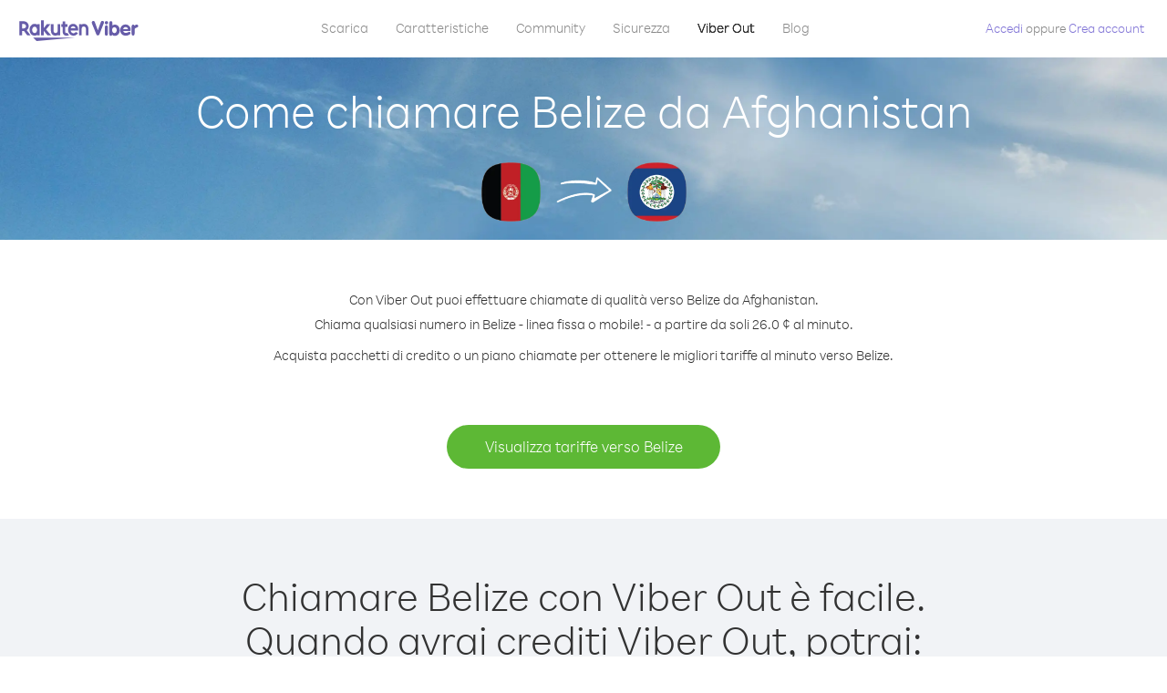

--- FILE ---
content_type: text/html; charset=UTF-8
request_url: https://account.viber.com/it/how-to-call-belize?from=afghanistan
body_size: 2245
content:
<!DOCTYPE html>
<html lang="it">
    <head>
        <title>Come chiamare Belize da Afghanistan | Viber Out</title>
        <meta name="keywords" content="App per chiamare, tariffe basse, chiamate economiche, chiamare all’estero, chiamate internazionali" />
        <meta name="description" content="Scopri come chiamare verso Belize da Afghanistan con Viber. Chiama amici e familiari su qualsiasi telefono fisso o cellulare con Viber. Registrati oggi stesso su Viber.com" />
        <meta http-equiv="Content-Type" content="text/html; charset=UTF-8" />
        <meta name="viewport" content="width=device-width, initial-scale=1, minimum-scale=1, maximum-scale=1, user-scalable=no" />
        <meta name="format-detection" content="telephone=no" />
        <meta name="msapplication-tap-highlight" content="no" />
        <link rel="icon" type="image/x-icon" href="/favicon.ico">
        <link rel="apple-touch-icon" href="/img/apple-touch-icon/touch-icon-iphone.png" />
        <link rel="apple-touch-icon" sizes="72x72" href="/img/apple-touch-icon/touch-icon-ipad.png" />
        <link rel="apple-touch-icon" sizes="114x114" href="/img/apple-touch-icon/touch-icon-iphone-retina.png" />
        <link rel="apple-touch-icon" sizes="144x144" href="/img/apple-touch-icon/touch-icon-ipad-retina.png" />
            <meta property="og:title" content="Come chiamare Belize da Afghanistan | Viber Out" />
    <meta property="og:description" content="Scopri come chiamare verso Belize da Afghanistan con Viber. Chiama amici e familiari su qualsiasi telefono fisso o cellulare con Viber. Registrati oggi stesso su Viber.com" />
    <meta property="og:url" content="https://account.viber.com/how-to-call-belize?from=afghanistan" />
    <meta property="og:image" content="https://account.viber.com/img/splash.jpg" />

    <link rel="alternate" href="https://account.viber.com/how-to-call-belize?from=afghanistan" hreflang="x-default" />
<link rel="alternate" href="https://account.viber.com/ar/how-to-call-belize?from=afghanistan" hreflang="ar" />
<link rel="alternate" href="https://account.viber.com/en/how-to-call-belize?from=afghanistan" hreflang="en" />
<link rel="alternate" href="https://account.viber.com/ja/how-to-call-belize?from=afghanistan" hreflang="ja" />
<link rel="alternate" href="https://account.viber.com/es/how-to-call-belize?from=afghanistan" hreflang="es" />
<link rel="alternate" href="https://account.viber.com/it/how-to-call-belize?from=afghanistan" hreflang="it" />
<link rel="alternate" href="https://account.viber.com/zh/how-to-call-belize?from=afghanistan" hreflang="zh" />
<link rel="alternate" href="https://account.viber.com/fr/how-to-call-belize?from=afghanistan" hreflang="fr" />
<link rel="alternate" href="https://account.viber.com/de/how-to-call-belize?from=afghanistan" hreflang="de" />
<link rel="alternate" href="https://account.viber.com/hu/how-to-call-belize?from=afghanistan" hreflang="hu" />
<link rel="alternate" href="https://account.viber.com/pt/how-to-call-belize?from=afghanistan" hreflang="pt" />
<link rel="alternate" href="https://account.viber.com/ru/how-to-call-belize?from=afghanistan" hreflang="ru" />
<link rel="alternate" href="https://account.viber.com/be/how-to-call-belize?from=afghanistan" hreflang="be" />
<link rel="alternate" href="https://account.viber.com/th/how-to-call-belize?from=afghanistan" hreflang="th" />
<link rel="alternate" href="https://account.viber.com/vi/how-to-call-belize?from=afghanistan" hreflang="vi" />
<link rel="alternate" href="https://account.viber.com/pl/how-to-call-belize?from=afghanistan" hreflang="pl" />
<link rel="alternate" href="https://account.viber.com/ro/how-to-call-belize?from=afghanistan" hreflang="ro" />
<link rel="alternate" href="https://account.viber.com/uk/how-to-call-belize?from=afghanistan" hreflang="uk" />
<link rel="alternate" href="https://account.viber.com/cs/how-to-call-belize?from=afghanistan" hreflang="cs" />
<link rel="alternate" href="https://account.viber.com/el/how-to-call-belize?from=afghanistan" hreflang="el" />
<link rel="alternate" href="https://account.viber.com/hr/how-to-call-belize?from=afghanistan" hreflang="hr" />
<link rel="alternate" href="https://account.viber.com/bg/how-to-call-belize?from=afghanistan" hreflang="bg" />
<link rel="alternate" href="https://account.viber.com/no/how-to-call-belize?from=afghanistan" hreflang="no" />
<link rel="alternate" href="https://account.viber.com/sv/how-to-call-belize?from=afghanistan" hreflang="sv" />
<link rel="alternate" href="https://account.viber.com/my/how-to-call-belize?from=afghanistan" hreflang="my" />
<link rel="alternate" href="https://account.viber.com/id/how-to-call-belize?from=afghanistan" hreflang="id" />


        <!--[if lte IE 9]>
        <script type="text/javascript">
            window.location.replace('/browser-update/');
        </script>
        <![endif]-->
        <script type="text/javascript">
            if (navigator.userAgent.match('MSIE 10.0;')) {
                window.location.replace('/browser-update/');
            }
        </script>

    
<!-- Google Tag Manager -->
<script>(function(w,d,s,l,i){w[l]=w[l]||[];w[l].push({'gtm.start':
            new Date().getTime(),event:'gtm.js'});var f=d.getElementsByTagName(s)[0],
            j=d.createElement(s),dl=l!='dataLayer'?'&l='+l:'';j.async=true;j.src=
            'https://www.googletagmanager.com/gtm.js?id='+i+dl;f.parentNode.insertBefore(j,f);
    })(window,document,'script','dataLayer','GTM-5HCVGTP');</script>
<!-- End Google Tag Manager -->

    
    <link href="https://fonts.googleapis.com/css?family=Roboto:100,300,400,700&amp;subset=cyrillic,greek,vietnamese" rel="stylesheet">
    </head>
    <body class="">
        <noscript id="noscript">Per un’esperienza ottimizzata su Viber.com, attiva JavaScript.</noscript>

        <div id="page"></div>
        
<script>
    window.SERVER_VARIABLES = {"country_destination":{"code":"BZ","prefix":"501","additional_prefixes":[],"vat":0,"excluding_vat":false,"name":"Belize"},"country_origin":{"code":"AF","prefix":"93","additional_prefixes":[],"vat":0,"excluding_vat":false,"name":"Afghanistan"},"destination_rate":"26.0 \u00a2","country_page_url":"\/it\/call-belize","env":"prod","languages":[{"code":"ar","name":"\u0627\u0644\u0644\u063a\u0629 \u0627\u0644\u0639\u0631\u0628\u064a\u0629","is_active":true,"is_active_client":true},{"code":"en","name":"English","is_active":true,"is_active_client":true},{"code":"ja","name":"\u65e5\u672c\u8a9e","is_active":true,"is_active_client":true},{"code":"es","name":"Espa\u00f1ol","is_active":true,"is_active_client":true},{"code":"it","name":"Italiano","is_active":true,"is_active_client":true},{"code":"zh","name":"\u7b80\u4f53\u4e2d\u6587","is_active":true,"is_active_client":true},{"code":"fr","name":"Fran\u00e7ais","is_active":true,"is_active_client":true},{"code":"de","name":"Deutsch","is_active":true,"is_active_client":true},{"code":"hu","name":"Magyar","is_active":true,"is_active_client":true},{"code":"pt","name":"Portugu\u00eas","is_active":true,"is_active_client":true},{"code":"ru","name":"\u0420\u0443\u0441\u0441\u043a\u0438\u0439","is_active":true,"is_active_client":true},{"code":"be","name":"\u0411\u0435\u043b\u0430\u0440\u0443\u0441\u043a\u0430\u044f","is_active":true,"is_active_client":true},{"code":"th","name":"\u0e20\u0e32\u0e29\u0e32\u0e44\u0e17\u0e22","is_active":true,"is_active_client":true},{"code":"vi","name":"Ti\u1ebfng Vi\u1ec7t","is_active":true,"is_active_client":true},{"code":"pl","name":"Polski","is_active":true,"is_active_client":true},{"code":"ro","name":"Rom\u00e2n\u0103","is_active":true,"is_active_client":true},{"code":"uk","name":"\u0423\u043a\u0440\u0430\u0457\u043d\u0441\u044c\u043a\u0430","is_active":true,"is_active_client":true},{"code":"cs","name":"\u010ce\u0161tina","is_active":true,"is_active_client":true},{"code":"el","name":"\u0395\u03bb\u03bb\u03b7\u03bd\u03b9\u03ba\u03ac","is_active":true,"is_active_client":true},{"code":"hr","name":"Hrvatski","is_active":true,"is_active_client":true},{"code":"bg","name":"\u0411\u044a\u043b\u0433\u0430\u0440\u0441\u043a\u0438","is_active":true,"is_active_client":true},{"code":"no","name":"Norsk","is_active":true,"is_active_client":true},{"code":"sv","name":"Svenska","is_active":true,"is_active_client":true},{"code":"my","name":"\u1019\u103c\u1014\u103a\u1019\u102c","is_active":true,"is_active_client":true},{"code":"id","name":"Bahasa Indonesia","is_active":true,"is_active_client":true}],"language":"it","isClientLanguage":false,"isAuthenticated":false};
</script>

        
                    <link href="/dist/styles.495fce11622b6f2f03e6.css" media="screen" rel="stylesheet" type="text/css" />
        
            <script src="/dist/how-to-call.bundle.64825068fc4310f48587.js"></script>
    </body>
</html>
